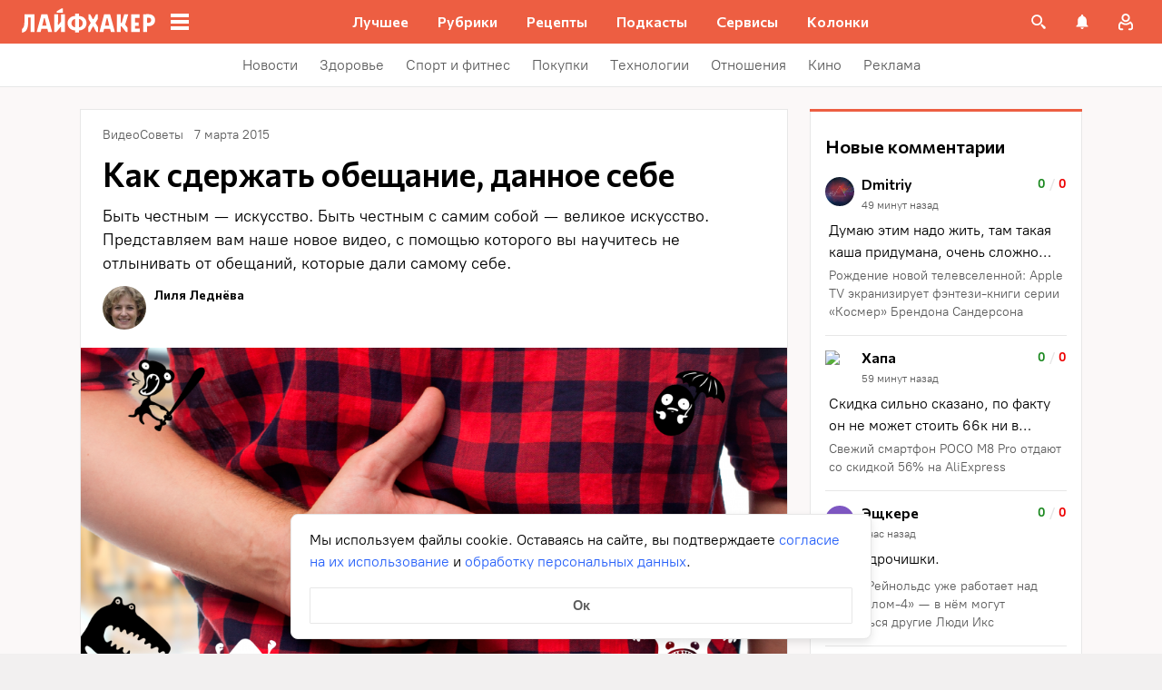

--- FILE ---
content_type: application/javascript
request_url: https://lifehacker.ru/_nuxt/v7.6-DMdOdFmL.js
body_size: 1322
content:
import{b0 as o,aT as i,aO as l,aW as t,bB as a,aV as d,a$ as r}from"./v7.6-rHv1dXoU.js";try{let e=typeof window<"u"?window:typeof global<"u"?global:typeof globalThis<"u"?globalThis:typeof self<"u"?self:{},s=new e.Error().stack;s&&(e._sentryDebugIds=e._sentryDebugIds||{},e._sentryDebugIds[s]="06b2d1cd-f307-4f18-95ca-dec29fb714ce",e._sentryDebugIdIdentifier="sentry-dbid-06b2d1cd-f307-4f18-95ca-dec29fb714ce")}catch{}const p=o({name:"AdminControlsPanel",props:{editLinkHref:{type:String,required:!0},viewsCount:{type:Number,required:!0},loading:{type:Boolean,required:!0}},computed:{computedViewsClass(){return this.loading?"lh-admin-controls-panel__views_loading":""}},methods:{onClickRestoreButton(){!this.loading&&this.$emit("click-on-restore-button")}}},"$g1p7Yp_yq6"),c={class:"lh-admin-controls-panel","data-jest":"admin-panel"},m={class:"lh-admin-controls-panel__views-count","data-jest":"views"},u={class:"lh-admin-controls-panel__edit"},w=["href"];function h(e,s,g,f,v,_){return l(),i("div",c,[t("button",{class:d(["lh-admin-controls-panel__views",e.computedViewsClass]),"data-jest":"views-restore",onClick:s[0]||(s[0]=(...n)=>e.onClickRestoreButton&&e.onClickRestoreButton(...n))},[s[1]||(s[1]=t("svg",{fill:"none",height:"16",viewBox:"0 0 16 16",width:"16",xmlns:"http://www.w3.org/2000/svg"},[t("g",{fill:"#a0a2a7"},[t("path",{"clip-rule":"evenodd",d:"m1.3335 8.00003c1.04849-2.66062 3.63635-4.66653 6.66665-4.66653 3.03335 0 5.61815 2.00591 6.66665 4.66653-1.0485 2.66057-3.6333 4.66677-6.66665 4.66677-3.0303 0-5.61816-2.0062-6.66665-4.66677zm6.66653 3.13347c-1.72959 0-3.13333-1.40375-3.13333-3.13335 0-1.72961 1.40374-3.13332 3.13333-3.13332 1.7296 0 3.13337 1.40374 3.13337 3.13335 0 1.7296-1.40377 3.13332-3.13337 3.13332z","fill-rule":"evenodd"}),t("path",{d:"m8.00013 6c-1.10342 0-2.00013.89671-2.00013 2.00013s.89671 2.00017 2.00013 2.00017 2.00017-.89675 2.00017-2.00017-.89679-2.00013-2.00017-2.00013z"})])],-1)),t("span",m,a(e.viewsCount),1),s[2]||(s[2]=t("span",{class:"lh-admin-controls-panel__views-restore"},[t("svg",{height:"24",viewBox:"0 0 24 24",width:"24",xmlns:"http://www.w3.org/2000/svg"},[t("path",{d:"m13 3c-4.97 0-9 4.03-9 9h-3l3.89 3.89.07.14 4.04-4.03h-3c0-3.87 3.13-7 7-7s7 3.13 7 7-3.13 7-7 7c-1.93 0-3.68-.79-4.94-2.06l-1.42 1.42c1.63 1.63 3.87 2.64 6.36 2.64 4.97 0 9-4.03 9-9s-4.03-9-9-9z"})])],-1))],2),t("div",u,[t("a",{class:"lh-admin-controls-panel__edit-link",href:e.editLinkHref,"data-jest":"edit-link",target:"_blank",name:"Редактировать статью"},[...s[3]||(s[3]=[t("svg",{height:"24",viewBox:"0 0 24 24",width:"24",xmlns:"http://www.w3.org/2000/svg"},[t("path",{d:"m4 15.6652v3.3328h3.33287l9.82973-9.8297-3.3329-3.33287zm15.74-9.07432c.3467-.34662.3467-.90654 0-1.25316l-2.0797-2.07971c-.3466-.34662-.9065-.34662-1.2531 0l-1.6265 1.62644 3.3329 3.33287z"})],-1)])],8,w)])])}const y=r(p,[["render",h]]);export{y as A};
//# sourceMappingURL=v7.6-DMdOdFmL.js.map


--- FILE ---
content_type: application/javascript
request_url: https://lifehacker.ru/_nuxt/v7.6-4IwNCCyv.js
body_size: 922
content:
import{bm as u,aL as c,e6 as f,b8 as p,e7 as y,eH as m,aN as b,aO as i,aS as g,aT as k,aU as _,aW as n,bv as s,aQ as v,a$ as w}from"./v7.6-rHv1dXoU.js";try{let e=typeof window<"u"?window:typeof global<"u"?global:typeof globalThis<"u"?globalThis:typeof self<"u"?self:{},t=new e.Error().stack;t&&(e._sentryDebugIds=e._sentryDebugIds||{},e._sentryDebugIds[t]="7749c149-5406-48ec-806a-459eb2800dae",e._sentryDebugIdIdentifier="sentry-dbid-7749c149-5406-48ec-806a-459eb2800dae")}catch{}function B(e,t={once:!0}){u(()=>{if(typeof document<"u"&&document.readyState==="complete"){e();return}typeof window>"u"||window.addEventListener("load",e,t)})}const L={key:0,class:"cookie-banner"},h=["href"],x=["href"],C=c({__name:"CookieBanner",props:f({agreementLink:{type:String,default:"/soglasie-dlya-form-obratnoj-svyazi/"},privacyLink:{type:String,default:"/privacy/"}},{modelValue:{type:Boolean,default:!1},modelModifiers:{}}),emits:["update:modelValue"],setup(e){const{$sendYandexMetrika:t}=p(),d=e,a=y(e,"modelValue"),r=m("cookies-accepted");function l(){r.set(!0),a.value=!1,t({level1:"Клик_ок_куки"})}return B(()=>{r.get()||(a.value=!0)}),(I,o)=>(i(),b(v,{name:"fade"},{default:g(()=>[a.value?(i(),k("div",L,[n("p",null,[o[0]||(o[0]=s(" Мы используем файлы cookie. Оставаясь на сайте, вы подтверждаете ",-1)),n("a",{href:d.agreementLink},"согласие на их использование",8,h),o[1]||(o[1]=s(" и ",-1)),n("a",{href:d.privacyLink},"обработку персональных данных",8,x),o[2]||(o[2]=s(". ",-1))]),n("button",{type:"button",class:"accept-button",onClick:l}," Ок ")])):_("",!0)]),_:1}))}}),M=w(C,[["__scopeId","data-v-2ac3178c"]]);export{M as default};
//# sourceMappingURL=v7.6-4IwNCCyv.js.map


--- FILE ---
content_type: application/javascript
request_url: https://lifehacker.ru/_nuxt/v7.6-Aca4lUnk.js
body_size: 5660
content:
const __vite__mapDeps=(i,m=__vite__mapDeps,d=(m.f||(m.f=["./v7.6-DCo-8pu4.js","./v7.6-BpwZQ2ly.js","./v7.6-CwObL1Qv.js","./v7.6-ZGGPplUi.js","./v7.6-rHv1dXoU.js","./entry-B1N3EOFs.css","./v7.6-CVm7HbRX.js","./SvgAsset-DBicAtNd.css","./v7.6-BtIqBDzf.js","./BasePicture-C5Ljyizq.css","./v7.6-BBdlmSJM.js","./v7.6-CnHdQCGO.js","./TheSlider-DOJ9B_87.css","./v7.6-HnsvDGo0.js","./v7.6-D5dKD1K7.js","./v7.6-1iS6D-R8.js","./v7.6-BjFXej28.js","./ArticleCardCategoryIcon-D1CNwgWB.css","./LhTopicsList-BENaQ8zO.css","./v7.6-CvEfwqwn.js","./v7.6-B2ny4bhh.js","./v7.6-X2-H-FBG.js","./NewsletterSubscriptionFormContainer-DHLxpkEC.css","./v7.6-Bemkk6Eq.js","./TheTable-DJIyHjnU.css","./v7.6-DeAb-mqo.js","./AmpImageWrapper-BzQdlgZr.css","./v7.6-RIGt0KPr.js","./NewsletterSubscriptionFormContainer-DtvRCD8L.css","./v7.6-D9yb6i-Y.js","./AmpIframeWrapper-BxMf2BBo.css","./v7.6-CaTaTqow.js","./ReadAlso-D_rA03Hx.css","./v7.6-DF5VNQuj.js","./PromoBlock-nVGuvaZ5.css","./v7.6-Dpsvywp8.js","./ArticleCarousel-DthnWRMp.css","./swiper-BiEk7v8n.css","./v7.6-Dxf1x6Bm.js","./CoreButtons-Bpor7eUz.css","./v7.6-CPs6Pc-c.js","./Box-C9UauBUw.css","./v7.6-D4R6YuPN.js","./Spoiler-ClVqULfX.css","./v7.6-LaVZUqNJ.js","./v7.6-BFSG076J.js","./CharactersList-aUg8a-ld.css","./v7.6-Br0tYvVb.js","./v7.6-Xj-l6bAj.js","./v7.6-B0eif07E.js","./ContextMenu-CsYHIPm9.css","./v7.6-D0Zhncj-.js","./Ref-x3j_DMtO.css","./v7.6-CLKns6tw.js","./PullQuote-LHDt7stG.css","./v7.6-Dp_H3IT4.js","./BQuote-CofI6yPo.css","./v7.6-Bt_TdvSR.js","./v7.6-BVI04eTp.js","./TextArea-CXLuSTXL.css","./AskQuestion-Da2CVQa2.css","./v7.6-Dbn-AIpk.js","./v7.6-B2NP-sEx.js","./googleplayapps-D7f4ddXQ.css","./v7.6-DfZvEucM.js","./AppBox-S003KbwS.css","./v7.6-2shovCQX.js","./v7.6-WP-b5-0v.js","./Embed-iLutlLd8.css","./v7.6-DP_nbRjU.js","./CoreColumns-CMP6P8J6.css","./v7.6-i8bvwh_4.js","./CoreColumn-D1UQFnHa.css","./v7.6-CxkfNvVZ.js","./CoreGroup-BxrZanz5.css","./v7.6-DHCOHk6u.js","./GoodsGallery-_3z3N7PS.css","./v7.6-hfbP6LR1.js","./Goods-DQx4jQ4h.css","./v7.6-DrOL6k4B.js","./v7.6-CKYXFph6.js","./v7.6-RL18Ug4x.js","./FullScreenGallery-BDXHGZNP.css","./Gallery-SsXHVUd6.css","./v7.6-Bkpmtl3n.js","./v7.6-BlxVwtLP.js","./v7.6-Ctn6ySlo.js","./TableOfContents-Dyrat-iD.css","./v7.6-D2r8gI_b.js","./v7.6-B-z3rIis.js","./v7.6-B4CetcWr.js","./InputRadioGroup-DtIwnmFw.css","./v7.6-SrJ9yDgh.js","./TextInput-Cvj7r8iM.css","./VatCalculator-ChHcSMXb.css","./v7.6-BV4Q35B8.js","./BmiCalculator-CJ_5zVWB.css","./v7.6-DMb1iXVZ.js","./v7.6-MOpJ9Qsx.js","./BaseCalendar-DJp6TRxp.css","./v7.6-B9uPkt80.js","./AgeCalculator-B-6eIMGt.css","./v7.6-CnHfPvDc.js","./v7.6-CaoAV4rr.js","./transition-DEnJxSUs.css","./OvulationCalculator-BVRfPklM.css","./v7.6-D6xJpC1c.js","./v7.6-DFnqM3nm.js","./BaseList-n1pSwEdA.css","./v7.6-uZhGjn2h.js","./v7.6-BEJF5sV0.js","./CookingSteps-Bhen5k_V.css","./v7.6-Dzv2hbQM.js","./RecipeNote-BSInR7hu.css","./v7.6-DwwwZPV2.js","./RecipePostCard-CxVlqnpS.css","./v7.6-BQLUv6gG.js","./AdsContactForm-tdLt3qjS.css","./v7.6-B4FJMCw1.js","./AdsContactsList-B4oBQp2T.css","./v7.6-DAaBVRxq.js","./v7.6-BTigmvBB.js","./v7.6-VxKecGgj.js","./v7.6-CT0lFlD2.js","./v7.6-Oadd2MGs.js","./tick-big-C17Wuo8a.css","./v7.6-B30lYIjz.js","./v7.6-C3GidjaL.js","./AuthWindow-DxvuV5Qn.css","./toggleFavoriteState-6HmpeM08.css","./articleCard-CulelYzQ.css","./v7.6-DMdOdFmL.js","./AdminControlsPanel-B2fW8S4X.css","./ArticleCardSmall-CIXyWwg_.css","./v7.6-BfdwUgQv.js","./v7.6-D0tNHoDR.js","./v7.6-D0ldvzNO.js","./AdsUsefulInfo-BYBsrhX5.css","./v7.6-DOm74svG.js","./FAQ-D6pJFrEA.css","./v7.6-DrGJXcrO.js","./ReadAlso-B0_pWmzE.css","./v7.6-L_K-cQO6.js","./PromoBlock-CVvWo-Rt.css","./v7.6-BndJZCj0.js","./ArticleCarousel-Kgpk-jzK.css","./v7.6-DpPhQXK9.js","./CoreButtons-U6p-yA82.css","./v7.6-Oc0j-jaX.js","./Box-KIUatDSQ.css","./v7.6-DCRq4VZq.js","./Spoiler-ByNLj99l.css","./v7.6-eFscYH2K.js","./CharactersList-BVbd7QHq.css","./v7.6-BE2AjRXO.js","./v7.6-DvYywy5k.js","./Ref-Dm_1WjRl.css","./v7.6-DsBwTYND.js","./AskQuestion-DLfm5WG-.css","./v7.6-D6ws7Tbh.js","./AppBox-CxSLb9hP.css","./v7.6-C4J2zY6B.js","./Embed-BtUU-5BM.css","./v7.6-DF_cwUro.js","./v7.6-dBv0uMfx.js","./GoodsGallery-BbEktjwV.css","./v7.6-DVaj7pBC.js","./Goods-Bycrvl3V.css","./v7.6-BUfMfvGE.js","./TableOfContents-Di8y4fuB.css","./v7.6-TB3BoqhF.js","./HtmlFallback-BWmxddeN.css","./v7.6-DDiG5gj9.js","./Gallery-8HNPK2er.css","./v7.6-CEmey-5N.js","./VatCalculator-CDSQkd7j.css","./v7.6-D-PvIZnS.js","./AgeCalculatorAmp-DcO0FCcb.css","./v7.6-BjN4SY0X.js","./AdsContactsList-ROUKjckK.css","./v7.6-CakZUDxa.js","./v7.6-jaeIqBCL.js","./RecommendedPostsContainer-DNrMyL7P.css","./AdsUsefulInfo-k4jhJAO7.css","./v7.6-vD_uPtUm.js","./AdsContactForm-CtZkw4ZO.css","./v7.6-BIHdQ9mt.js","./BmiCalculator-DAJ337rm.css","./v7.6-D22yGZ1P.js","./OvulationCalculator-892JYBpR.css","./v7.6-6z7Xl-5S.js","./v7.6-A0Kdu11o.js","./ArticleCardLarge-Bx__kG38.css","./HealthTvContainer-CjH48Z8m.css","./v7.6-BpIdcB5n.js","./v7.6-BGh9N8ZA.js","./v7.6-Wh_ZyGgV.js","./HealthButtonCollection-yaKdn-Z8.css","./v7.6-tAEtfwDj.js","./v7.6-e_7Bo8ae.js","./v7.6-C6cFAT8U.js","./v7.6-O9wJUz82.js","./PostCollectionContainer-BtPEtRIc.css","./v7.6-CDECcAIJ.js","./v7.6-BjNVt-jn.js","./v7.6-bwuugq2h.js","./v7.6-CLTDeV76.js","./v7.6-BH0x7GLs.js","./v7.6-1yR3Hbtl.js","./TheCommentsCrumb-CHqeh9wq.css","./ArticleCardActions-BNxNlNpb.css","./v7.6-DXjWo3gJ.js","./AuthorsExperts-kHs0jbCv.css","./v7.6-Cs3QhOvN.js","./ArticleCardHeader-C7CQO_hR.css","./ArticleCard-D0vsq2xG.css","./v7.6-CORXJGdL.js","./ArticleCardSmallPlaceholder-C_9RLbZ9.css","./v7.6-91qK48mb.js","./ThePaginator-V1QeyMOH.css","./ArticleCardContainer-D1v7HW2I.css","./v7.6-CLbeq0h0.js","./TagsBlock-n0GU1txY.css","./v7.6-QbPr3Fwd.js","./HealthExperts-7E2UmWjI.css"])))=>i.map(i=>d[i]);
import{bv as V,bp as t,d0 as f,dP as y,bq as o,b0 as q,b8 as k,ef as B}from"./v7.6-rHv1dXoU.js";import{u as w}from"./v7.6-X2-H-FBG.js";try{let _=typeof window<"u"?window:typeof global<"u"?global:typeof globalThis<"u"?globalThis:typeof self<"u"?self:{},r=new _.Error().stack;r&&(_._sentryDebugIds=_._sentryDebugIds||{},_._sentryDebugIds[r]="8780fdd9-98c8-4cda-a7b1-b6ad603f7f9a",_._sentryDebugIdIdentifier="sentry-dbid-8780fdd9-98c8-4cda-a7b1-b6ad603f7f9a")}catch{}const $=t(()=>o(()=>import("./v7.6-DCo-8pu4.js"),__vite__mapDeps([0,1,2,3,4,5,6,7,8,9,10,11,12]),import.meta.url)),G=t(()=>o(()=>import("./v7.6-HnsvDGo0.js"),__vite__mapDeps([13,14,15,16,4,5,17,11,18]),import.meta.url)),E=t(()=>o(()=>import("./v7.6-CvEfwqwn.js"),__vite__mapDeps([19,4,5,20,21,22]),import.meta.url)),N=t(()=>o(()=>import("./v7.6-Bemkk6Eq.js"),__vite__mapDeps([23,2,3,4,5,24]),import.meta.url)),H=t(()=>o(()=>import("./v7.6-DeAb-mqo.js"),__vite__mapDeps([25,4,5,26]),import.meta.url)),z=t(()=>o(()=>import("./v7.6-RIGt0KPr.js"),__vite__mapDeps([27,20,4,5,21,28]),import.meta.url)),F=t(()=>o(()=>import("./v7.6-D9yb6i-Y.js"),__vite__mapDeps([29,4,5,21,30]),import.meta.url)),Q={LhCarousel:$,LhTopicsList:G,"amp-image-wrapper":H,"amp-iframe-wrapper":F,"lh__email-block":E,"lh-email-block":E,table:N,"lh__email-block-amp":z},S=(_,r,i)=>{const{type:e,text:a,attributes:l,children:m}=_,p=Q[e]||e,{lazyLoadingEnabled:u=!1,location:n=null,isAMP:C=!1}=i;if(e==="text"||e==="#text"||e==="#cdata-section")return V(a);if(e==="img"&&u)return r(p,{...l,loading:"lazy",style:(l==null?void 0:l.style)??null});let d=[];return f(m)&&(d=m.map(x=>r(g,{elem:x,lazyLoadingEnabled:u,location:n}))),(e==="amp-youtube"||e==="amp-viqeo-player")&&delete l.src,C&&l.href&&y(l.href)&&(l["data-vars-link-href"]=l.href),r(p,{...l,location:n,style:(l==null?void 0:l.style)??null},d)},M=t(()=>o(()=>import("./v7.6-CaTaTqow.js"),__vite__mapDeps([31,4,5,10,11,32]),import.meta.url)),U=t(()=>o(()=>import("./v7.6-DF5VNQuj.js"),__vite__mapDeps([33,10,4,5,11,21,34]),import.meta.url)),W=t(()=>o(()=>import("./v7.6-Dpsvywp8.js"),__vite__mapDeps([35,4,5,8,9,10,11,36,37]),import.meta.url)),j=t(()=>o(()=>import("./v7.6-Dxf1x6Bm.js"),__vite__mapDeps([38,4,5,21,39]),import.meta.url)),h=t(()=>o(()=>import("./v7.6-CPs6Pc-c.js"),__vite__mapDeps([40,4,5,21,41]),import.meta.url)),Y=t(()=>o(()=>import("./v7.6-D4R6YuPN.js"),__vite__mapDeps([42,4,5,21,43]),import.meta.url)),s=t(()=>o(()=>import("./v7.6-LaVZUqNJ.js"),__vite__mapDeps([44,45,4,5,21,46]),import.meta.url)),J=t(()=>o(()=>import("./v7.6-Br0tYvVb.js"),__vite__mapDeps([47,48,4,5,2,3,49,50,6,7,51,21,52]),import.meta.url)),A=t(()=>o(()=>import("./v7.6-CLKns6tw.js"),__vite__mapDeps([53,4,5,21,54]),import.meta.url)),T=t(()=>o(()=>import("./v7.6-Dp_H3IT4.js"),__vite__mapDeps([55,4,5,21,56]),import.meta.url)),K=t(()=>o(()=>import("./v7.6-Bt_TdvSR.js"),__vite__mapDeps([57,58,49,3,4,5,59,60]),import.meta.url)),X=t(()=>o(()=>import("./v7.6-Dbn-AIpk.js"),__vite__mapDeps([61,4,5,62,63,6,7,64,65]),import.meta.url)),Z=t(()=>o(()=>import("./v7.6-2shovCQX.js"),__vite__mapDeps([66,67,4,5,68]),import.meta.url)),tt=t(()=>o(()=>import("./v7.6-DP_nbRjU.js"),__vite__mapDeps([69,4,5,21,70]),import.meta.url)),ot=t(()=>o(()=>import("./v7.6-i8bvwh_4.js"),__vite__mapDeps([71,4,5,21,72]),import.meta.url)),_t=t(()=>o(()=>import("./v7.6-D5dKD1K7.js"),__vite__mapDeps([14,15,16,4,5,17,11,18]),import.meta.url)),et=t(()=>o(()=>import("./v7.6-CxkfNvVZ.js"),__vite__mapDeps([73,4,5,21,74]),import.meta.url)),rt=t(()=>o(()=>import("./v7.6-DHCOHk6u.js"),__vite__mapDeps([75,4,5,76]),import.meta.url)),lt=t(()=>o(()=>import("./v7.6-hfbP6LR1.js"),__vite__mapDeps([77,4,5,21,78]),import.meta.url)),it=t(()=>o(()=>import("./v7.6-DrOL6k4B.js"),__vite__mapDeps([79,80,4,5,6,7,81,82,21,83]),import.meta.url)),mt=t(()=>o(()=>import("./v7.6-Bkpmtl3n.js"),__vite__mapDeps([84,4,5,85,86,6,7,87]),import.meta.url)),at=t(()=>o(()=>import("./v7.6-D2r8gI_b.js"),__vite__mapDeps([88,4,5,21]),import.meta.url)),pt=t(()=>o(()=>import("./v7.6-B-z3rIis.js"),__vite__mapDeps([89,4,5,90,91,92,49,3,93,94]),import.meta.url)),ut=t(()=>o(()=>import("./v7.6-BV4Q35B8.js"),__vite__mapDeps([95,92,49,3,4,5,93,6,7,64,96]),import.meta.url)),nt=t(()=>o(()=>import("./v7.6-DMb1iXVZ.js"),__vite__mapDeps([97,98,4,5,49,3,99,100,101]),import.meta.url)),st=t(()=>o(()=>import("./v7.6-CnHfPvDc.js"),__vite__mapDeps([102,4,5,49,3,98,99,103,104,105]),import.meta.url)),v=t(()=>o(()=>import("./v7.6-D6xJpC1c.js"),__vite__mapDeps([106,107,4,5,108]),import.meta.url)),b=t(()=>o(()=>import("./v7.6-uZhGjn2h.js"),__vite__mapDeps([109,107,4,5,108]),import.meta.url)),L=t(()=>o(()=>import("./v7.6-BEJF5sV0.js"),__vite__mapDeps([110,4,5,21,111]),import.meta.url)),P=t(()=>o(()=>import("./v7.6-Dzv2hbQM.js"),__vite__mapDeps([112,4,5,21,113]),import.meta.url)),I=t(()=>o(()=>import("./v7.6-DwwwZPV2.js"),__vite__mapDeps([114,4,5,115]),import.meta.url)),ct=t(()=>o(()=>import("./v7.6-BQLUv6gG.js"),__vite__mapDeps([116,85,4,5,58,49,3,59,90,91,92,93,86,6,7,117]),import.meta.url)),dt=t(()=>o(()=>import("./v7.6-B4FJMCw1.js"),__vite__mapDeps([118,4,5,119]),import.meta.url)),Et=t(()=>o(()=>import("./v7.6-DAaBVRxq.js"),__vite__mapDeps([120,4,5,121,16,122,6,7,11,123,48,2,3,49,50,124,125,126,127,128,129,130,131,132,8,9,133,134,135,136,137]),import.meta.url)),ht=t(()=>o(()=>import("./v7.6-DOm74svG.js"),__vite__mapDeps([138,4,5,21,139]),import.meta.url)),At=t(()=>o(()=>import("./v7.6-DrGJXcrO.js"),__vite__mapDeps([140,10,4,5,11,141]),import.meta.url)),Tt=t(()=>o(()=>import("./v7.6-L_K-cQO6.js"),__vite__mapDeps([142,10,4,5,11,21,143]),import.meta.url)),vt=t(()=>o(()=>import("./v7.6-BndJZCj0.js"),__vite__mapDeps([144,10,4,5,11,21,145]),import.meta.url)),bt=t(()=>o(()=>import("./v7.6-DpPhQXK9.js"),__vite__mapDeps([146,4,5,21,147]),import.meta.url)),R=t(()=>o(()=>import("./v7.6-Oc0j-jaX.js"),__vite__mapDeps([148,4,5,21,149]),import.meta.url)),Lt=t(()=>o(()=>import("./v7.6-DCRq4VZq.js"),__vite__mapDeps([150,4,5,21,151]),import.meta.url)),c=t(()=>o(()=>import("./v7.6-eFscYH2K.js"),__vite__mapDeps([152,45,4,5,21,153]),import.meta.url)),Pt=t(()=>o(()=>import("./v7.6-BE2AjRXO.js"),__vite__mapDeps([154,155,4,5,21,156]),import.meta.url)),It=t(()=>o(()=>import("./v7.6-DsBwTYND.js"),__vite__mapDeps([157,4,5,21,158]),import.meta.url)),Rt=t(()=>o(()=>import("./v7.6-D6ws7Tbh.js"),__vite__mapDeps([159,62,4,5,63,6,7,160]),import.meta.url)),Ot=t(()=>o(()=>import("./v7.6-C4J2zY6B.js"),__vite__mapDeps([161,21,4,5,162]),import.meta.url)),O=t(()=>o(()=>import("./v7.6-DF_cwUro.js"),__vite__mapDeps([163,4,5,21]),import.meta.url)),Dt=t(()=>o(()=>import("./v7.6-dBv0uMfx.js"),__vite__mapDeps([164,4,5,165]),import.meta.url)),Vt=t(()=>o(()=>import("./v7.6-DVaj7pBC.js"),__vite__mapDeps([166,4,5,21,167]),import.meta.url)),ft=t(()=>o(()=>import("./v7.6-BUfMfvGE.js"),__vite__mapDeps([168,4,5,169]),import.meta.url)),yt=t(()=>o(()=>import("./v7.6-TB3BoqhF.js"),__vite__mapDeps([170,4,5,171]),import.meta.url)),gt=t(()=>o(()=>import("./v7.6-DDiG5gj9.js"),__vite__mapDeps([172,21,4,5,173]),import.meta.url)),Ct=t(()=>o(()=>import("./v7.6-CEmey-5N.js"),__vite__mapDeps([174,4,5,21,175]),import.meta.url)),xt=t(()=>o(()=>import("./v7.6-D-PvIZnS.js"),__vite__mapDeps([176,4,5,21,100,177]),import.meta.url)),qt=t(()=>o(()=>import("./v7.6-BjN4SY0X.js"),__vite__mapDeps([178,4,5,179]),import.meta.url)),kt=t(()=>o(()=>import("./v7.6-CakZUDxa.js"),__vite__mapDeps([180,181,4,5,21,182,183]),import.meta.url)),Bt=t(()=>o(()=>import("./v7.6-vD_uPtUm.js"),__vite__mapDeps([184,4,5,21,185]),import.meta.url)),wt=t(()=>o(()=>import("./v7.6-BIHdQ9mt.js"),__vite__mapDeps([186,4,5,21,6,7,64,187]),import.meta.url)),$t=t(()=>o(()=>import("./v7.6-D22yGZ1P.js"),__vite__mapDeps([188,4,5,21,189]),import.meta.url)),Gt=t(()=>o(()=>import("./v7.6-6z7Xl-5S.js"),__vite__mapDeps([190,4,5,191,16,122,6,7,11,123,48,2,3,49,50,124,125,126,127,128,129,130,131,132,15,17,8,9,192,121,133,134,135,136,193]),import.meta.url)),Nt=t(()=>o(()=>import("./v7.6-BpIdcB5n.js"),__vite__mapDeps([194,4,5,191,16,122,6,7,11,123,48,2,3,49,50,124,125,126,127,128,129,130,131,132,15,17,8,9,192,134,135,136]),import.meta.url)),Ht=t(()=>o(()=>import("./v7.6-BGh9N8ZA.js"),__vite__mapDeps([195,196,4,5,121,16,122,6,7,11,123,48,2,3,49,50,124,125,126,127,128,129,130,131,132,8,9,133,134,135,136,197]),import.meta.url)),zt=t(()=>o(()=>import("./v7.6-tAEtfwDj.js"),__vite__mapDeps([198,4,5,199,200,2,3,8,9,131,132,10,11,135,136,201,127,202]),import.meta.url)),Ft=t(()=>o(()=>import("./v7.6-CDECcAIJ.js"),__vite__mapDeps([203,204,4,5,200,2,3,205,8,9,85,123,6,7,48,49,50,124,125,126,127,128,129,206,10,11,207,208,209,210,211,212,213,214,215,216,217,218,219,134,135,136,220]),import.meta.url)),Qt=t(()=>o(()=>import("./v7.6-CLbeq0h0.js"),__vite__mapDeps([221,4,5,222]),import.meta.url)),D=t(()=>o(()=>import("./v7.6-QbPr3Fwd.js"),__vite__mapDeps([223,4,5,224]),import.meta.url)),St={"lh__read-also":M,"lh__read-also-amp":At,"lh__promo-block":U,"lh__promo-block-amp":Tt,lh__carousel:W,"lh__carousel-amp":vt,core__buttons:j,"core__buttons-amp":bt,lh__spoiler:Y,"lh__spoiler-amp":Lt,lh__appbox:X,"lh__appbox-amp":Rt,lh__greybox:h,"lh__greybox-amp":R,lh__whitebox:h,"lh__whitebox-amp":R,"lh__nds-calculator":pt,"lh__nds-calculator-amp":Ct,"lh__bmi-calculator":ut,"lh__bmi-calculator-amp":wt,"lh__age-calculator":nt,"lh__age-calculator-amp":xt,"lh__ovulation-calculator":st,"lh__ovulation-calculator-amp":$t,"lh__speech-bquote":s,"lh__speech-bquote-amp":c,"lh__author-bquote":s,"lh__author-bquote-amp":c,"lh__characters-list":s,"lh__characters-list-amp":c,"lh__review-bquote":s,"lh__review-bquote-amp":c,"lh__cut-bquote":A,"lh__cut-bquote-amp":A,"lh__simply-bquote":T,"lh__simply-bquote-amp":T,"lh-reference":J,"lh-reference-amp":Pt,"lh__qna-block":K,"lh__qna-block-amp":It,core__embed:Z,"core__embed-amp":Ot,"html-fallback-amp":yt,core__html:at,core__gallery:it,"core__gallery-amp":gt,"lh__goods-gallery":rt,"lh__goods-gallery-amp":Dt,lh__goods:lt,"lh__goods-amp":Vt,lh__poll:O,lh__quiz:O,"core__table-of-contents":mt,"core__table-of-contents-amp":ft,core__group:et,core__column:ot,core__columns:tt,lh__topics:_t,bb__faq:ht,"lh__ads-page-contact-us-form":ct,"lh__ads-page-contact-us-form-amp":Bt,"lh__ads-page-contacts-list":dt,"lh__ads-page-contacts-list-amp":qt,"lh__ads-page-useful-info":Et,"lh__ads-page-useful-info-amp":kt,"lh__health-subcats":Qt,"lh__health-archive":Ft,"lh__health-tv":Gt,"lh__health-card":Nt,"lh__health-buttoncollection":Ht,"lh__health-collection":zt,"lh__health-card-editorial":D,"lh__health-card-expert":D,"lh__bb-ingredients":v,"lh__bb-ingredients-amp":v,"lh__bb-time":b,"lh__bb-time-amp":b,"lh__bb-steps":L,"lh__bb-steps-amp":L,"lh__bb-recipe-note":P,"lh__bb-recipe-note-amp":P,"lh__bb-recipe-post-card":I,"lh__bb-recipe-post-card-amp":I},Mt=(_,r,i)=>{const{type:e,text:a,children:l,attributes:m}=_,p=["text","#text","#script-content"],u=St[e]||e;return p.includes(e)?V(a??""):(f(l)&&l.map(n=>r(g,{elem:n})),i.isAMP&&m.href&&y(m.href)&&(m["data-vars-link-href"]=m.href),r(u,{elem:_}))},g=q({name:"TheContent",props:{elem:{type:Object,required:!0},lazyLoadingEnabled:{type:Boolean,default:!1},location:{type:String,default:null}},setup(_){if(!_.elem)return console.trace("TheContent: elem is not defined",_),()=>null;_.elem.type==="amp-viqeo-player"&&w("amp-viqeo-player");const r=k(),e={gutenberg_parser:Mt,html_parser:S}[_.elem.parser_type??"html_parser"],a={lazyLoadingEnabled:_.lazyLoadingEnabled,location:_.location,isAMP:r.$isAMP};return e?()=>e(_.elem,B,a):(console.error(`Not found parser for component: ${_.elem.type} with parser type: ${_.elem.parser_type}`),()=>null)}},"$7RS7NAQFLO"),jt=(_,r,i="")=>{if(!_&&!r)return;if(!_)return`${i}${r}`;let e=`${i}${_}`;return r&&(e+=`, ${i}${r} 2x`),e};export{g as T,jt as g};
//# sourceMappingURL=v7.6-Aca4lUnk.js.map


--- FILE ---
content_type: text/plain; charset=utf-8
request_url: https://views.lifehacker.ru/get/
body_size: 271
content:
{"status":"ok","viewsCounts":{"1590719":"8900","1593778":"8100","1614027":"12900","2091793":"0","2096865":"100","2096872":"0","2104485":"0","2111795":"0","2114327":"100","2116073":"100","2117602":"100","2119637":"100","2120071":"100","658094":"195700","697642":"167800"}}

--- FILE ---
content_type: application/javascript
request_url: https://lifehacker.ru/_nuxt/v7.6-BfdwUgQv.js
body_size: 781
content:
import{b$ as S,bg as w,c8 as _,bn as f,dI as x,cn as k,dQ as L,cR as U,b8 as E}from"./v7.6-rHv1dXoU.js";import{a as h,A as P}from"./v7.6-D0tNHoDR.js";import{r as H}from"./v7.6-CnHdQCGO.js";import{e as B,d as M,c as N,f as W,a as $,b as z}from"./v7.6-CT0lFlD2.js";try{let e=typeof window<"u"?window:typeof global<"u"?global:typeof globalThis<"u"?globalThis:typeof self<"u"?self:{},n=new e.Error().stack;n&&(e._sentryDebugIds=e._sentryDebugIds||{},e._sentryDebugIds[n]="5972d92f-f79f-48a7-bf9b-bfe4431f0846",e._sentryDebugIdIdentifier="sentry-dbid-5972d92f-f79f-48a7-bf9b-bfe4431f0846")}catch{}function X(e){const n=S(),d=w(),u=_(),i=f(()=>e.teaserUrl?!1:x(e.url)),v=f(()=>e.teaserUrl||(i.value?H(e.url):e.url));return f(()=>{var c,m;const{title:t,id:r,categories:s,author:o,img_alt:a,isAdvertising:g,isPromo:A,commentsEnabled:p,img:T,defaultImg:b,teaserUrl:y,type:D,advertLabel:l,adsToken:I,tags:C}=e;return{id:r,categories:s,isPromo:A,isAdvertising:g&&!P.includes(l),isTeaser:!!y,commentsEnabled:p,internalUrl:i.value,url:v.value,title:t,images:((c=e.image)==null?void 0:c.sizes)||T,imgAlt:a||((m=e.image)==null?void 0:m.alt)||e.title,tags:C,defaultImages:b,authorText:(o==null?void 0:o.name)||"",authorUrl:(o==null?void 0:o.profile)||"",inFavorites:n.getArticleFavoriteId(r)>0,dateText:U(e.date),dateMoscow:L(e.date),commentsCount:n.getCommentsCount(r),isAuthenticatedInWordpress:d.isAuthenticatedInWordpress,editLinkHref:k(r),viewsCount:n.getViewsCount(r),user:d.user,folders:u.$state,favorite:n.getArticleFavorite(r),type:D,advertLabel:l,partnerText:h[l],adsToken:I}}).value}function j(){const e=E();return{onFavoriteDelete:(t,r,s=!0,o=()=>{})=>{z(t,r,e,s,o)},onFavoriteCreateFolderAndAdd:(t,r,s=!0,o=()=>{})=>{$(t,r,e,s,o)},onFavoriteCreateFolderAndTransfer:(t,r,s,o,a=()=>{})=>{W(t,r,s,void 0,e,a)},onFavoriteTransferToFolder:(t,r,s,o,a=()=>{})=>{N(t,r,s,void 0,e,a)},onFavoriteAddToFolder:(t,r,s=!0)=>{M(t,r,s,e)},onFavoriteDeferred:t=>{B(t,e)}}}export{X as a,j as u};
//# sourceMappingURL=v7.6-BfdwUgQv.js.map
